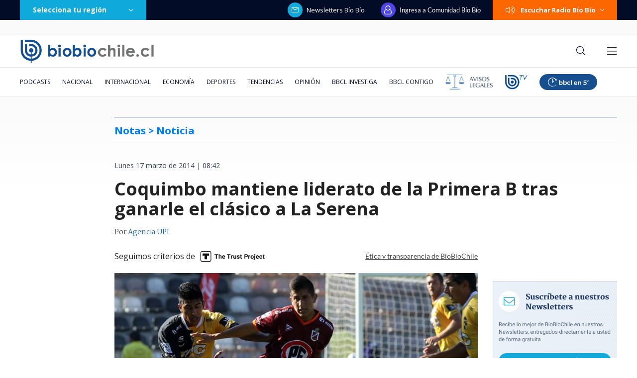

--- FILE ---
content_type: text/html; charset=utf-8
request_url: https://realtime.bbcl.cl/hit/?t=1768720250122&url=https%3A%2F%2Fwww.biobiochile.cl%2Fnoticias%2F2014%2F03%2F17%2Fcoquimbo-mantiene-liderato-de-la-primera-b-tras-ganarle-el-clasico-a-la-serena.shtml&property=01G1KMVDSGMWCR31GWZX0VBJBY&referrer=
body_size: -15
content:
01KF7Z2DDP39W8FMQ3BY2QCNT8.JZqbTTqvDKeMroqrQMqGNf9IB1OVAg4C/+STNLEJq30=

--- FILE ---
content_type: text/html; charset=utf-8
request_url: https://www.google.com/recaptcha/api2/aframe
body_size: 268
content:
<!DOCTYPE HTML><html><head><meta http-equiv="content-type" content="text/html; charset=UTF-8"></head><body><script nonce="MA9Ho4XhwRSwXZwv0reF7Q">/** Anti-fraud and anti-abuse applications only. See google.com/recaptcha */ try{var clients={'sodar':'https://pagead2.googlesyndication.com/pagead/sodar?'};window.addEventListener("message",function(a){try{if(a.source===window.parent){var b=JSON.parse(a.data);var c=clients[b['id']];if(c){var d=document.createElement('img');d.src=c+b['params']+'&rc='+(localStorage.getItem("rc::a")?sessionStorage.getItem("rc::b"):"");window.document.body.appendChild(d);sessionStorage.setItem("rc::e",parseInt(sessionStorage.getItem("rc::e")||0)+1);localStorage.setItem("rc::h",'1768720263611');}}}catch(b){}});window.parent.postMessage("_grecaptcha_ready", "*");}catch(b){}</script></body></html>

--- FILE ---
content_type: application/javascript
request_url: https://www.biobiochile.cl/static/realtime/realtime-general.js?t=1768720260243&callback=BBCL_Realtime
body_size: 1121
content:
/*2026-01-18 07:10:07*/ BBCL_Realtime([{"id":6702782,"titulo":"VIDEOS | Preocupante avance de incendio forestal de Concepci\u00f3n a Penco-Lirqu\u00e9n: est\u00e1 cerca de casas","url":"https:\/\/www.biobiochile.cl\/noticias\/nacional\/region-del-bio-bio\/2026\/01\/18\/videos-preocupante-avance-de-incendio-forestal-de-concepcion-a-penco-lirquen-esta-cerca-de-casas.shtml","imagen":"2026\/01\/digital-1200-x-633-px-16.png","video_rudo_destacado":"https:\/\/rudo.video\/vod\/bVHuqe\/skin\/simple\/o\/MjAyNi8wMS9kaWdpdGFsLTEyMDAteC02MzMtcHgtMTYucG5n","categoria":"nacional","en_vivo":false,"visitas":109},{"id":6702817,"titulo":"Decretan Estado de Cat\u00e1strofe en las regiones de \u00d1uble y B\u00edo B\u00edo por avance de incendios forestales","url":"https:\/\/www.biobiochile.cl\/noticias\/nacional\/region-del-bio-bio\/2026\/01\/18\/decretan-estado-de-catastrofe-en-las-regiones-del-bio-bio-y-nuble-por-avance-de-incendios-forestales.shtml","imagen":"2026\/01\/digital-1200-x-633-px-18.png","video_rudo_destacado":"","categoria":"nacional","en_vivo":false,"visitas":83},{"id":6702709,"titulo":"\"Dejo este lugar que considero por siempre mi casa\": el emotivo adi\u00f3s de Catalina Edwards de Megamedia","url":"https:\/\/www.biobiochile.cl\/noticias\/espectaculos-y-tv\/celebridades\/2026\/01\/17\/dejo-este-lugar-que-considero-por-siempre-mi-casa-el-emotivo-adios-de-catalina-edwards-de-megamedia.shtml","imagen":"2026\/01\/edwards.png","video_rudo_destacado":"","categoria":"general","en_vivo":false,"visitas":56},{"id":6702732,"titulo":"\"Hasta siempre\": M\u00e1ximo Bolocco despide a su abuela con emotiva \u00faltima fotograf\u00eda juntos","url":"https:\/\/www.biobiochile.cl\/noticias\/espectaculos-y-tv\/celebridades\/2026\/01\/17\/hasta-siempre-maximo-bolocco-despide-a-su-abuela-con-emotiva-ultima-fotografia-juntos.shtml","imagen":"2026\/01\/maaximo.png","video_rudo_destacado":"","categoria":"general","en_vivo":false,"visitas":34},{"id":6702792,"titulo":"Conaf confirma 20 incendios forestales en combate: regiones de \u00d1uble y B\u00edo B\u00edo las m\u00e1s afectadas","url":"https:\/\/www.biobiochile.cl\/noticias\/nacional\/chile\/2026\/01\/18\/conaf-confirma-19-incendios-forestales-en-combate-regiones-de-nuble-y-bio-bio-las-mas-afectadas.shtml","imagen":"2026\/01\/digital-1200-x-633-px-17.png","video_rudo_destacado":"","categoria":"nacional","en_vivo":false,"visitas":34},{"id":6702805,"titulo":"Evac\u00faan preventivamente el Hospital Penco-Lirqu\u00e9n por incendio que amenaza a sectores poblados","url":"https:\/\/www.biobiochile.cl\/noticias\/nacional\/region-del-bio-bio\/2026\/01\/18\/confirman-evacuacion-preventiva-del-hospital-de-lirquen-por-incendio-que-amenaza-a-sectores-poblados.shtml","imagen":"2026\/01\/evacuan-preventivamente-el-hospital-penco-lirquen-por-incendio-que-amenaza-a-sectores-poblados.png","video_rudo_destacado":"","categoria":"nacional","en_vivo":false,"visitas":27},{"id":6701466,"titulo":"Funcionario reci\u00e9n contratado detect\u00f3 millonario error en sueldos de Ministerio de la Mujer desde 2020","url":"https:\/\/www.biobiochile.cl\/noticias\/nacional\/chile\/2026\/01\/16\/funcionario-recien-contratado-detecto-millonario-error-en-sueldos-de-ministerio-de-la-mujer-desde-2020.shtml","imagen":"2026\/01\/ministerio-de-la-mujer-1.jpg","video_rudo_destacado":"","categoria":"nacional","en_vivo":false,"visitas":26},{"id":6702785,"titulo":"Desde Senapred lamentan incendios en provincia de Concepci\u00f3n: \"Van casi 3 mil hect\u00e1reas consumidas\"","url":"https:\/\/www.biobiochile.cl\/noticias\/nacional\/region-del-bio-bio\/2026\/01\/18\/desde-senapred-lamentan-incendios-en-provincia-de-concepcion-van-casi-3-mil-hectareas-consumidas.shtml","imagen":"2026\/01\/director-de-senapred-lamenta-avance-de-gran-incendio-en-penco-van-casi-3-mil-hectareas-consumidas.png","video_rudo_destacado":"","categoria":"nacional","en_vivo":false,"visitas":26},{"id":6702759,"titulo":"Alcalde de Penco hace desesperado llamado para evacuar por incendio forestal: \"Esto es grave\"","url":"https:\/\/www.biobiochile.cl\/noticias\/nacional\/region-del-bio-bio\/2026\/01\/18\/alcalde-de-penco-hace-desesperado-llamado-para-evacuar-por-incendio-forestal-esto-es-grave.shtml","imagen":"2026\/01\/alcalde-de-penco-hace-desesperado-llamado-para-evacuar-por-incendio-forestal-esto-es-grave-1.png","video_rudo_destacado":"","categoria":"nacional","en_vivo":false,"visitas":21},{"id":6700720,"titulo":"Los ocho d\u00edas de fraude: c\u00f3mo la banda criminal se \"tapiz\u00f3\" con millonario bot\u00edn de Amparo Noguera","url":"https:\/\/www.biobiochile.cl\/especial\/bbcl-investiga\/noticias\/articulos\/2026\/01\/17\/los-ocho-dias-de-fraude-como-la-banda-criminal-se-tapizo-del-millonario-botin-de-amparo-noguera.shtml","imagen":"2026\/01\/estafa-contra-amparo-noguera.png","video_rudo_destacado":"","categoria":"nacional","en_vivo":false,"visitas":20}])

--- FILE ---
content_type: application/javascript; charset=utf-8
request_url: https://fundingchoicesmessages.google.com/f/AGSKWxVXRzkeD52oEYLlmOkQfaBPxNba99p_CjL_kpwKn_xonlwOI-590OartM6NMuuMBk0Np9q2yfZ9sXPRAxl6-6whTeuxc0oXvtOOkjhR60PzxBHoNcti0Xy2MOXS4BLNdGWSmclw0_E811fL9PY7EbDTJRefYU5UJKc4Om6QIJT8-l70VRN7Rll-IWPV/_-tower-ad-_adserve//directrev./ads.json?-ads/ad-
body_size: -1289
content:
window['aef7a63f-8ee2-4ca9-8f8c-19e7d2c8e50d'] = true;